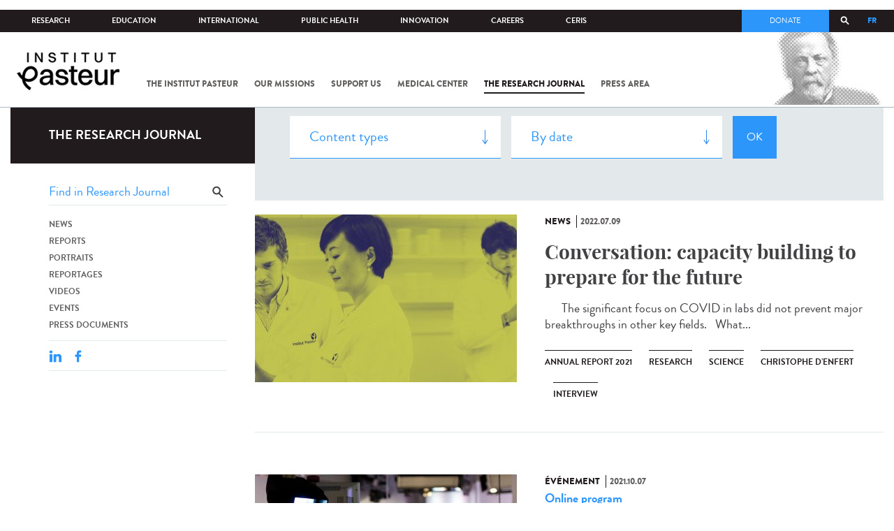

--- FILE ---
content_type: text/html; charset=utf-8
request_url: https://www.pasteur.fr/en/journal-de-recherche/recherche-jdr?field_thematiques=285&language=fr&page=17
body_size: 18976
content:
<!DOCTYPE html>
<html lang="en-gb">

<head>
  <!--[if IE]><meta http-equiv="X-UA-Compatible" content="IE=edge" /><![endif]-->
  <meta charset="utf-8" />
<link rel="shortcut icon" href="https://www.pasteur.fr/sites/default/files/favicon-32x32_1.png" type="image/png" />
<link href="/sites/all/themes/custom/pasteur/assets/img/icons/apple-touch-icon-57x57.png" rel="apple-touch-icon-precomposed" sizes="57x57" />
<link href="/sites/all/themes/custom/pasteur/assets/img/icons/apple-touch-icon-72x72.png" rel="apple-touch-icon-precomposed" sizes="72x72" />
<link href="/sites/all/themes/custom/pasteur/assets/img/icons/apple-touch-icon-114x114.png" rel="apple-touch-icon-precomposed" sizes="114x114" />
<link href="/sites/all/themes/custom/pasteur/assets/img/icons/apple-touch-icon-144x144.png" rel="apple-touch-icon-precomposed" sizes="144x144" />
<link href="/sites/all/themes/custom/pasteur/assets/img/icons/apple-touch-icon.png" rel="apple-touch-icon-precomposed" />
<meta name="viewport" content="width=device-width, initial-scale=1.0" />
<meta name="viewport" content="width=device-width, initial-scale=1.0" />
<link rel="image_src" href="https://www.pasteur.fr/sites/default/files/partage_rs/jdr.jpg" />
<link rel="canonical" href="https://www.pasteur.fr/en/journal-de-recherche/recherche-jdr?language=fr" />
<link rel="shortlink" href="https://www.pasteur.fr/en/journal-de-recherche/recherche-jdr?language=fr" />
<meta property="og:site_name" content="Institut Pasteur" />
<meta property="og:type" content="article" />
<meta property="og:url" content="https://www.pasteur.fr/en/journal-de-recherche/recherche-jdr?language=fr" />
<meta property="og:title" content="Search" />
<meta property="og:image" content="https://www.pasteur.fr/sites/default/files/partage_rs/jdr.jpg" />
<meta property="og:image:url" content="https://www.pasteur.fr/sites/default/files/partage_rs/jdr.jpg" />
<meta name="twitter:card" content="summary_large_image" />
<meta name="twitter:url" content="https://www.pasteur.fr/en/journal-de-recherche/recherche-jdr?language=fr" />
<meta name="twitter:title" content="Search" />
<meta name="twitter:image" content="https://www.pasteur.fr/sites/default/files/partage_rs/jdr.jpg" />

  <title>Search | Page 18 | Institut Pasteur</title>

  <link type="text/css" rel="stylesheet" href="//www.pasteur.fr/sites/default/files/css/css_rEI_5cK_B9hB4So2yZUtr5weuEV3heuAllCDE6XsIkI.css" media="all" />
<link type="text/css" rel="stylesheet" href="//www.pasteur.fr/sites/default/files/css/css_Z5eWvWzvvhANwdiNzmy7HqC_LZTGbziZ41S9Z908K-A.css" media="all" />
<link type="text/css" rel="stylesheet" href="//www.pasteur.fr/sites/default/files/css/css_bO1lJShnUooPN-APlv666N6zLwb2EKszYlp3aAIizOw.css" media="all" />
<link type="text/css" rel="stylesheet" href="//www.pasteur.fr/sites/default/files/css/css_V9gSy0ZzpcPdAKHhZg6dg2g__XFpIu9Zi2akMmWuG2A.css" media="all" />
<link type="text/css" rel="stylesheet" href="//www.pasteur.fr/sites/default/files/css/css_rGYNA44EeOZx4FAUgjwE08WV0MmQNzgK4cHsLia25Eo.css" media="all" />
  <script type="text/javascript" src="//www.pasteur.fr/sites/default/files/js/js_o85igQrXSRiYXscgn6CVmoMnndGnqPdxAeIo_67JVOY.js"></script>
<script type="text/javascript" src="//www.pasteur.fr/sites/default/files/js/js_NEl3ghBOBE913oufllu6Qj-JVBepGcp5_0naDutkPA0.js"></script>
<script type="text/javascript" src="//www.pasteur.fr/sites/default/files/js/js_E6g_d69U9JBKpamBMeNW9qCAZJXxFF8j8LcE11lPB-Y.js"></script>
<script type="text/javascript" src="//www.pasteur.fr/sites/default/files/js/js_OtQaxsRqdTjlEM-UTTJHqnkJNyZ_XcKzj-1wlphSIRw.js"></script>
<script type="text/javascript">
<!--//--><![CDATA[//><!--
jQuery.extend(Drupal.settings, { "pathToTheme": "sites/all/themes/custom/pasteur" });
//--><!]]>
</script>
<script type="text/javascript" src="//www.pasteur.fr/sites/default/files/js/js_F7EDqQc0dOPZE1At8H1Irm8P-Ln41akZnOhxemxOlrY.js"></script>
<script type="text/javascript" src="//www.pasteur.fr/sites/default/files/js/js_uSn03wK9QP-8pMnrJUNnLY26LjUHdMaLjZtmhDMWz9E.js"></script>
<script type="text/javascript">
<!--//--><![CDATA[//><!--
jQuery.extend(Drupal.settings, {"basePath":"\/","pathPrefix":"en\/","setHasJsCookie":0,"ajaxPageState":{"theme":"pasteur","theme_token":"siaibQ4E148-4ErVSHaAYbEefC1JsE--W8o0uFwsXe8","jquery_version":"1.10","js":{"public:\/\/minifyjs\/sites\/all\/libraries\/tablesaw\/dist\/stackonly\/tablesaw.stackonly.min.js":1,"public:\/\/minifyjs\/sites\/all\/libraries\/tablesaw\/dist\/tablesaw-init.min.js":1,"sites\/all\/themes\/custom\/pasteur\/assets\/js\/plugins\/contrib\/position.min.js":1,"sites\/all\/themes\/custom\/pasteur\/assets\/js\/plugins\/contrib\/jquery.tableofcontents.min.js":1,"sites\/all\/themes\/custom\/pasteur\/assets\/js\/app.domready.js":1,"sites\/all\/themes\/custom\/pasteur\/assets\/js\/app.ui.js":1,"sites\/all\/themes\/custom\/pasteur\/assets\/js\/app.ui.utils.js":1,"sites\/all\/themes\/custom\/pasteur\/assets\/js\/app.responsive.js":1,"sites\/all\/modules\/contrib\/jquery_update\/replace\/jquery\/1.10\/jquery.min.js":1,"public:\/\/minifyjs\/misc\/jquery-extend-3.4.0.min.js":1,"public:\/\/minifyjs\/misc\/jquery-html-prefilter-3.5.0-backport.min.js":1,"public:\/\/minifyjs\/misc\/jquery.once.min.js":1,"public:\/\/minifyjs\/misc\/drupal.min.js":1,"misc\/form-single-submit.js":1,"public:\/\/minifyjs\/misc\/ajax.min.js":1,"public:\/\/minifyjs\/sites\/all\/modules\/contrib\/jquery_update\/js\/jquery_update.min.js":1,"public:\/\/minifyjs\/sites\/all\/modules\/custom\/distrib\/fancy_file_delete\/js\/fancyfiledelete.min.js":1,"public:\/\/languages\/en-gb_fBUg7LRn9E5XMPQ4OUPkLqg6kyrzXAFIOz75vjHfTIw.js":1,"public:\/\/minifyjs\/sites\/all\/libraries\/colorbox\/jquery.colorbox-min.min.js":1,"public:\/\/minifyjs\/sites\/all\/modules\/contrib\/colorbox\/js\/colorbox.min.js":1,"public:\/\/minifyjs\/sites\/all\/modules\/contrib\/colorbox\/js\/colorbox_load.min.js":1,"public:\/\/minifyjs\/misc\/autocomplete.min.js":1,"public:\/\/minifyjs\/sites\/all\/modules\/custom\/distrib\/search_api_autocomplete\/search_api_autocomplete.min.js":1,"0":1,"public:\/\/minifyjs\/misc\/progress.min.js":1,"public:\/\/minifyjs\/sites\/all\/modules\/custom\/distrib\/colorbox_node\/colorbox_node.min.js":1,"public:\/\/minifyjs\/sites\/all\/modules\/custom\/distrib\/chosen\/chosen.min.js":1,"public:\/\/minifyjs\/sites\/all\/themes\/custom\/pasteur\/assets\/js\/lib\/modernizr.min.js":1,"public:\/\/minifyjs\/sites\/all\/themes\/custom\/pasteur\/assets\/js\/plugins\/contrib\/jquery.flexslider-min.min.js":1,"public:\/\/minifyjs\/sites\/all\/themes\/custom\/pasteur\/assets\/js\/plugins\/contrib\/scrollspy.min.js":1,"public:\/\/minifyjs\/sites\/all\/themes\/custom\/pasteur\/assets\/js\/plugins\/contrib\/chosen.jquery.min.js":1,"sites\/all\/themes\/custom\/pasteur\/assets\/js\/plugins\/contrib\/slick.min.js":1,"sites\/all\/themes\/custom\/pasteur\/assets\/js\/plugins\/contrib\/readmore.min.js":1,"sites\/all\/themes\/custom\/pasteur\/assets\/js\/plugins\/contrib\/lightgallery.min.js":1,"sites\/all\/themes\/custom\/pasteur\/assets\/js\/plugins\/contrib\/jquery.dotdotdot.min.js":1,"public:\/\/minifyjs\/sites\/all\/themes\/custom\/pasteur\/assets\/js\/plugins\/contrib\/printThis.min.js":1,"public:\/\/minifyjs\/sites\/all\/themes\/custom\/pasteur\/assets\/js\/plugins\/contrib\/jquery.shorten.1.0.min.js":1,"public:\/\/minifyjs\/sites\/all\/themes\/custom\/pasteur\/assets\/js\/plugins\/dev\/jquery.slidingPanel.min.js":1,"public:\/\/minifyjs\/sites\/all\/themes\/custom\/pasteur\/assets\/js\/plugins\/dev\/jquery.equalize.min.js":1,"public:\/\/minifyjs\/sites\/all\/themes\/custom\/pasteur\/assets\/js\/plugins\/dev\/jquery.togglePanel.min.js":1,"public:\/\/minifyjs\/sites\/all\/themes\/custom\/pasteur\/assets\/js\/plugins\/dev\/jquery.fixedElement.min.js":1,"public:\/\/minifyjs\/sites\/all\/themes\/custom\/pasteur\/assets\/js\/plugins\/dev\/jquery.menu-level.min.js":1,"public:\/\/minifyjs\/sites\/all\/themes\/custom\/pasteur\/assets\/js\/plugins\/dev\/colorbox_style.min.js":1,"sites\/all\/themes\/custom\/pasteur\/assets\/js\/lib\/datatables\/jquery.dataTables.min.js":1},"css":{"modules\/system\/system.base.css":1,"modules\/system\/system.messages.css":1,"sites\/all\/libraries\/chosen\/chosen.css":1,"sites\/all\/modules\/custom\/distrib\/chosen\/css\/chosen-drupal.css":1,"sites\/all\/libraries\/tablesaw\/dist\/stackonly\/tablesaw.stackonly.css":1,"sites\/all\/modules\/custom\/distrib\/colorbox_node\/colorbox_node.css":1,"modules\/comment\/comment.css":1,"sites\/all\/modules\/contrib\/date\/date_api\/date.css":1,"sites\/all\/modules\/contrib\/date\/date_popup\/themes\/datepicker.1.7.css":1,"modules\/field\/theme\/field.css":1,"modules\/node\/node.css":1,"modules\/user\/user.css":1,"sites\/all\/modules\/contrib\/views\/css\/views.css":1,"sites\/all\/modules\/contrib\/ctools\/css\/ctools.css":1,"sites\/all\/modules\/contrib\/panels\/css\/panels.css":1,"sites\/all\/modules\/custom\/distrib\/search_api_autocomplete\/search_api_autocomplete.css":1,"modules\/locale\/locale.css":1,"sites\/all\/themes\/custom\/pasteur\/assets\/css\/style.min.css":1,"sites\/all\/themes\/custom\/pasteur\/assets\/css\/colorbox_style.css":1,"sites\/all\/themes\/custom\/pasteur\/assets\/js\/lib\/datatables\/jquery.dataTables.min.css":1}},"colorbox":{"opacity":"0.85","current":"{current} of {total}","previous":"\u00ab Prev","next":"Next \u00bb","close":"Close","maxWidth":"98%","maxHeight":"98%","fixed":true,"mobiledetect":true,"mobiledevicewidth":"480px","specificPagesDefaultValue":"admin*\nimagebrowser*\nimg_assist*\nimce*\nnode\/add\/*\nnode\/*\/edit\nprint\/*\nprintpdf\/*\nsystem\/ajax\nsystem\/ajax\/*"},"chosen":{"selector":"select#edit-menu-parent, select#edit-parent","minimum_single":10,"minimum_multiple":10,"minimum_width":200,"options":{"disable_search":false,"disable_search_threshold":10,"search_contains":true,"placeholder_text_multiple":"Choose some options","placeholder_text_single":"Choose an option","no_results_text":"No results match","inherit_select_classes":true}},"urlIsAjaxTrusted":{"\/en\/journal-de-recherche\/recherche-jdr?language=fr":true,"\/en\/journal-de-recherche\/recherche-jdr?field_thematiques=285\u0026language=fr\u0026page=17":true},"facetapi":{"view_args":{"pst_search_jdr:page":[]},"exposed_input":{"pst_search_jdr:page":{"type":"All","search_api_views_fulltext":"","sort_by":"created","sort_order":"DESC"}},"view_path":{"pst_search_jdr:page":"journal-de-recherche\/recherche-jdr"},"view_dom_id":{"pst_search_jdr:page":"c8b438b2f002a41b0b4beb79e0ad48a4"}},"better_exposed_filters":{"views":{"pst_search_jdr":{"displays":{"page":{"filters":{"type":{"required":false},"search_api_views_fulltext":{"required":false}}}}}}},"search_api_autocomplete":{"search_api_page_global_search":{"custom_path":true}},"colorbox_node":{"width":"600px","height":"600px"}});
//--><!]]>
</script>

  <div class="block block-block block-block-41">

            
    <div class="content">
        <p><meta property="fb:pages" content="492173710794876" /></p>
    </div>
</div>

</head>
<body class="html not-front not-logged-in no-sidebars page-journal-de-recherche page-journal-de-recherche-recherche-jdr i18n-en-gb page-search-jdr"  data-spy="scroll" data-target="#toc" data-offset="0">
<!-- Google Tag Manager -->
<noscript><iframe src="//www.googletagmanager.com/ns.html?id=GTM-KJSH3X" height="0" width="0" style="display:none;visibility:hidden"></iframe></noscript>
<script type="text/javascript">(function(w,d,s,l,i){w[l]=w[l]||[];w[l].push({'gtm.start':new Date().getTime(),event:'gtm.js'});var f=d.getElementsByTagName(s)[0];var j=d.createElement(s);var dl=l!='dataLayer'?'&l='+l:'';j.src='//www.googletagmanager.com/gtm.js?id='+i+dl;j.type='text/javascript';j.async=true;f.parentNode.insertBefore(j,f);})(window,document,'script','dataLayer','GTM-KJSH3X');</script>
<!-- End Google Tag Manager -->

  <div id="top" class="outer-wrap" >

        

<!--Sliding panel-->
<section id="sliding-panel" class="sp--panel">
  <div class="panel-inner">
    <header>
      <button type="button" id="btn--close" class="btn--close" title="Close"><span>Close</span></button>

      <ul class="language-switcher-locale-url"><li class="en-gb first active"><a href="/en/journal-de-recherche/recherche-jdr?language=fr" class="language-link active" xml:lang="en-gb">EN</a></li>
<li class="fr last"><a href="/fr/journal-de-recherche/recherche-jdr?language=fr" class="language-link" xml:lang="fr">FR</a></li>
</ul>      <a href="/en?language=fr" class="burger__logo"><img src="https://www.pasteur.fr/sites/default/files/logo_ppal_bas.png" alt="Home" title="Home" /></a>
    </header>

    <div class="panel__content">

      <div class="search__form">
        <form class="form--search_api_page_search_form_global_search" action="/en/journal-de-recherche/recherche-jdr?field_thematiques=285&amp;language=fr&amp;page=17" method="post" id="search-api-page-search-form-global-search--2" accept-charset="UTF-8"><div><div class="form-item form-type-textfield form-item-keys-1">
  <label class="element-invisible" for="edit-keys-1--2">Enter your keywords </label>
 <input placeholder="Search" class="auto_submit form-text form-autocomplete" data-search-api-autocomplete-search="search_api_page_global_search" type="text" id="edit-keys-1--2" name="keys_1" value="" size="15" maxlength="128" /><input type="hidden" id="edit-keys-1--2-autocomplete" value="https://www.pasteur.fr/en/pasteur_autocomplete?machine_name=search_api_page_global_search&amp;language=fr" disabled="disabled" class="autocomplete" />
</div>
<input type="hidden" name="id" value="1" />
<input type="submit" id="edit-submit-1--2" name="op" value="Search" class="form-submit" /><input type="hidden" name="form_build_id" value="form-JuxmI8i9UndY51hGzUaGHpjvzj0bcDnQNSIm-IibS-0" />
<input type="hidden" name="form_id" value="search_api_page_search_form_global_search" />
</div></form>      </div>

      <div class="panel__main panel__levels">
        <ul class="menu"><li class="first expanded"><a href="/en/institut-pasteur?language=fr">The Institut Pasteur</a><ul class="menu"><li class="first leaf"><a href="/en/home/institut-pasteur/about-institut-pasteur?language=fr">About Institut Pasteur</a></li>
<li class="collapsed"><a href="/en/institut-pasteur/our-commitments?language=fr">Our commitments</a></li>
<li class="collapsed"><a href="/en/institut-pasteur/our-governance?language=fr">Our governance</a></li>
<li class="collapsed"><a href="/en/institut-pasteur/history?language=fr">History</a></li>
<li class="last collapsed"><a href="/en/institut-pasteur/museum?language=fr">Museum</a></li>
</ul></li>
<li class="expanded"><a href="/en/our-missions?language=fr">Our missions</a><ul class="menu"><li class="first collapsed"><a href="/en/our-missions/research?language=fr">Research</a></li>
<li class="leaf"><a href="/en/our-missions/education?language=fr">Education</a></li>
<li class="leaf"><a href="/en/our-missions/health?language=fr">Health</a></li>
<li class="leaf"><a href="/en/our-missions/innovation-and-technology-transfer?language=fr">Innovation and technology transfer</a></li>
<li class="last collapsed"><a href="/en/our-missions/pasteur-2030?language=fr">Pasteur 2030</a></li>
</ul></li>
<li class="expanded"><a href="/en/support-us?language=fr">Support us</a><ul class="menu"><li class="first collapsed"><a href="/en/support-us/how-support-us?language=fr">How to support us</a></li>
<li class="leaf"><a href="/en/support-us/why-support-us?language=fr">Why support us?</a></li>
<li class="leaf"><a href="/en/support-us/we-need-you?language=fr">We need you</a></li>
<li class="leaf"><a href="/en/support-us/donor-faq?language=fr">Donor FAQ</a></li>
<li class="last leaf"><a href="https://don.pasteur.fr/espacedonateur" target="_blank">Donor area</a></li>
</ul></li>
<li class="expanded"><a href="/en/medical-center?language=fr">Medical Center</a><ul class="menu"><li class="first last leaf"><a href="/en/medical-center/disease-sheets?language=fr">Disease sheets</a></li>
</ul></li>
<li class="expanded"><a href="/en/research-journal?language=fr">The research journal</a><ul class="menu"><li class="first leaf"><a href="/en/journal-de-recherche/recherche-jdr?language=fr" class="hide active">Find in journal</a></li>
<li class="collapsed"><a href="/en/dossiers-jdr?language=fr">Reports</a></li>
<li class="collapsed"><a href="/en/actualites-jdr?language=fr">News</a></li>
<li class="collapsed"><a href="/en/evenements-jdr?language=fr">Events</a></li>
<li class="collapsed"><a href="/en/portraits-jdr?language=fr">Portraits</a></li>
<li class="collapsed"><a href="/en/reportages-jdr?language=fr">Reportages</a></li>
<li class="collapsed"><a href="/en/videos-jdr?language=fr">Videos</a></li>
<li class="last collapsed"><a href="/en/presse-jdr?language=fr">Press documents</a></li>
</ul></li>
<li class="expanded"><a href="/en/press-area?language=fr">Press area</a><ul class="menu"><li class="first collapsed"><a href="/en/search-press?language=fr">Press documents</a></li>
<li class="last collapsed"><a href="/en/press-area/resources-media?language=fr">Resources for medias</a></li>
</ul></li>
<li class="last expanded visually-hidden"><a href="/en/all-sars-cov-2-covid-19-institut-pasteur?language=fr">All SARS-CoV-2 / COVID-19 from the Institut Pasteur</a><ul class="menu"><li class="first leaf"><a href="/en/home/all-sars-cov-2-covid-19-institut-pasteur/our-sars-cov-2-research-projects?language=fr">Our Sars-Cov-2 research projects</a></li>
<li class="leaf"><a href="/en/news-covid-19?language=fr">All our COVID-19 news</a></li>
<li class="leaf"><a href="/en/fiche-maladie-redirect-sars-cov-2-covid-19?language=fr">Our Covid-19 disease fact sheet</a></li>
<li class="last leaf"><a href="/en/home/research-journal/news/coronavirus-institut-pasteur-warns-against-false-information-circulating-social-media?language=fr">Our response to fake news</a></li>
</ul></li>
</ul>      </div>

      <div class="panel__supheader-menu panel__levels">
        <ul class="menu"><li class="first expanded"><a href="/en?language=fr">Home</a><ul class="menu"><li class="first collapsed"><a href="/en/institut-pasteur?language=fr">The Institut Pasteur</a></li>
<li class="collapsed"><a href="/en/our-missions?language=fr">Our missions</a></li>
<li class="collapsed"><a href="/en/support-us?language=fr">Support us</a></li>
<li class="collapsed"><a href="/en/medical-center?language=fr">Medical Center</a></li>
<li class="collapsed"><a href="/en/research-journal?language=fr">The research journal</a></li>
<li class="collapsed"><a href="/en/press-area?language=fr">Press area</a></li>
<li class="last collapsed visually-hidden"><a href="/en/all-sars-cov-2-covid-19-institut-pasteur?language=fr">All SARS-CoV-2 / COVID-19 from the Institut Pasteur</a></li>
</ul></li>
<li class="leaf"><a href="https://research.pasteur.fr/en/" target="_blank">Research</a></li>
<li class="expanded"><a href="/en/education?language=fr">Education</a><ul class="menu"><li class="first collapsed"><a href="/en/education/education-center?language=fr">Education center</a></li>
<li class="collapsed"><a href="/en/education/our-programs-and-courses?language=fr">Programs and courses</a></li>
<li class="collapsed"><a href="/en/housing-paris?language=fr">Housing in Paris</a></li>
<li class="last leaf"><a href="/en/education/news?language=fr">News</a></li>
</ul></li>
<li class="expanded"><a href="/en/international?language=fr">International</a><ul class="menu"><li class="first leaf"><a href="/en/international/our-international-cooperation?language=fr">Cooperation</a></li>
<li class="leaf"><a href="/en/international/international-programs?language=fr">International programs</a></li>
<li class="leaf"><a href="/en/international/international-calls?language=fr">International calls</a></li>
<li class="leaf"><a href="/en/education/fellowships-and-mobility-aids?language=fr">Fellowships and mobility</a></li>
<li class="leaf"><a href="/en/international/pasteur-network?language=fr">Pasteur Network</a></li>
<li class="last leaf"><a href="/en/recherche-actualites?field_thematiques=294&amp;language=fr">News</a></li>
</ul></li>
<li class="expanded"><a href="/en/public-health?language=fr">Public Health</a><ul class="menu"><li class="first leaf"><a href="/en/public-health/biological-resource-center?language=fr">Biological Resource Center (CRBIP)</a></li>
<li class="leaf"><a href="/en/public-health/emerging-animal-pathogens-humans?language=fr">CCOMSA</a></li>
<li class="last leaf"><a href="/en/public-health/european-consortium-zoonotic-and-emerging-viruses-eurl-ph-erzv?language=fr">EURL-PH-ERZV</a></li>
</ul></li>
<li class="expanded"><a href="/en/innovation?language=fr">Innovation</a><ul class="menu"><li class="first collapsed"><a href="/en/innovation/about-us?language=fr">About us</a></li>
<li class="collapsed"><a href="/en/innovation/industry-partnerships?language=fr">Industry Partnerships</a></li>
<li class="collapsed"><a href="/en/innovation/investor-partnerships?language=fr">Investor Partnerships</a></li>
<li class="leaf"><a href="/en/innovation/carnot-label?language=fr">The Carnot Label</a></li>
<li class="last collapsed"><a href="/en/innovation/news?language=fr">News</a></li>
</ul></li>
<li class="expanded"><a href="/en/careers?language=fr">Careers</a><ul class="menu"><li class="first leaf"><a href="/en/jobs-search?language=fr">Our job offers</a></li>
<li class="leaf"><a href="/en/careers/when-you-arrive?language=fr">When you arrive</a></li>
<li class="leaf"><a href="/en/careers/why-join-us?language=fr">Why join us?</a></li>
<li class="leaf"><a href="/en/careers/campus?language=fr">Campus</a></li>
<li class="last leaf"><a href="/en/careers/pasteurians-and-institut-pasteur-alumni-network?language=fr">Pasteurians and Alumni Network</a></li>
</ul></li>
<li class="last expanded"><a href="/en/scientific-information-resources-center-ceris?language=fr">CeRIS</a><ul class="menu"><li class="first leaf"><a href="/en/ceris/archives?language=fr">Archives</a></li>
<li class="leaf"><a href="/en/ceris/library?language=fr">Library</a></li>
<li class="last leaf"><a href="https://phototheque.pasteur.fr/">Picture Library</a></li>
</ul></li>
</ul>      </div>

      <div class="panel__supheader-don">
              </div>

      <div class="panel__networks">
        <ul class="menu"><li class="first leaf"><a href="https://www.linkedin.com/company/institut-pasteur/posts/?feedView=all" class="suivre_pasteur_linkedin" target="_blank">Suivre l&#039;Institut Pasteur sur LinkedIn</a></li>
<li class="leaf"><a href="https://bsky.app/profile/pasteur.fr" class="suivre_pasteur_bluesky" target="_blank">Suivre l&#039;Institut Pasteur sur Bluesky</a></li>
<li class="leaf"><a href="https://www.facebook.com/InstitutPasteur" class="suivre_pasteur_facebook" target="_blank">Suivre l&#039;Institut Pasteur sur Facebook</a></li>
<li class="leaf"><a href="https://www.instagram.com/institut.pasteur/" class="suivre_pasteur_instagram" target="_blank">Suivre l&#039;Institut Pasteur sur Instagram</a></li>
<li class="last leaf"><a href="https://www.youtube.com/user/institutpasteurvideo" class="suivre_pasteur_youtube" target="_blank">Suivre l&#039;Institut Pasteur sur Youtube</a></li>
</ul>      </div>

    </div>
  </div>
</section>


<div class="site breadcrumb--dark breadcrumb--jdr" id="site">

  
  <header class="main-header" role="banner">
    <div class="main-header__inner">

        
        <div class="header__top">
            <div class="inner-wrap">
                <ul id="menu-supheader" class="links inline clearfix menu--sup-header"><li class="menu-2 active-trail first"><a href="/en?language=fr" class="active-trail">Home</a></li>
<li class="menu-83"><a href="https://research.pasteur.fr/en/" target="_blank">Research</a></li>
<li class="menu-85"><a href="/en/education?language=fr">Education</a></li>
<li class="menu-63"><a href="/en/international?language=fr">International</a></li>
<li class="menu-4588"><a href="/en/public-health?language=fr">Public Health</a></li>
<li class="menu-17940"><a href="/en/innovation?language=fr">Innovation</a></li>
<li class="menu-59"><a href="/en/careers?language=fr">Careers</a></li>
<li class="menu-15576 last"><a href="/en/scientific-information-resources-center-ceris?language=fr">CeRIS</a></li>
</ul>                <div class="locale-block">
                  <ul class="language-switcher-locale-url"><li class="en-gb first active"><a href="/en/journal-de-recherche/recherche-jdr?language=fr" class="language-link active" xml:lang="en-gb">EN</a></li>
<li class="fr last"><a href="/fr/journal-de-recherche/recherche-jdr?language=fr" class="language-link" xml:lang="fr">FR</a></li>
</ul>                </div>
                <button type="button" class="search__trigger"><span></span></button>                <div class="menu--sup-header-don">
                    <ul><li class="first last leaf"><a href="https://faireundon.pasteur.fr/">Donate</a></li>
</ul>                </div>
            </div><!--/inner-wrap-->
        </div><!--/header__top-->


        <div class="inner-wrap">
            <div class="header__middle">


                <button type="button" id="burger" class="burger"
                        title="Open nav"><span
                        class="burger__icon"></span> <span class="burger__text">Menu</span>
                </button>

                                    <div class="don-header">
                                            </div>
                
                                    <div class="header__logo-wrapper">
                        <a href="/en?language=fr"
                           title="Home" rel="home">
                            <img src="https://www.pasteur.fr/sites/default/files/logo_ppal_bas.png"
                                 alt="Home"/>
                        </a>
                    </div>
                
                                    <div class="header__nav">
                    <nav class="main-nav" role="navigation">
                            <ul id="main-menu" class="links inline clearfix main-menu"><li class="menu-4 first"><a href="/en/institut-pasteur?language=fr">The Institut Pasteur</a></li>
<li class="menu-6"><a href="/en/our-missions?language=fr">Our missions</a></li>
<li class="menu-8"><a href="/en/support-us?language=fr">Support us</a></li>
<li class="menu-17"><a href="/en/medical-center?language=fr">Medical Center</a></li>
<li class="menu-38 active-trail"><a href="/en/research-journal?language=fr" class="active-trail">The research journal</a></li>
<li class="menu-1736"><a href="/en/press-area?language=fr">Press area</a></li>
<li class="menu-17227 visually-hidden last"><a href="/en/all-sars-cov-2-covid-19-institut-pasteur?language=fr">All SARS-CoV-2 / COVID-19 from the Institut Pasteur</a></li>
</ul>                    </nav>
                </div>
                        </div><!--/header__middle-->
        </div>


                    <nav class="secondary-nav" role="navigation">
                <div class="inner-wrap">
                    <ul id="secondary-menu" class="links inline clearfix main-menu"><li class="menu-89 active-trail first active"><a href="/en/journal-de-recherche/recherche-jdr?language=fr" class="hide active-trail active">Find in journal</a></li>
<li class="menu-45"><a href="/en/dossiers-jdr?language=fr">Reports</a></li>
<li class="menu-52"><a href="/en/actualites-jdr?language=fr">News</a></li>
<li class="menu-53"><a href="/en/evenements-jdr?language=fr">Events</a></li>
<li class="menu-14449"><a href="/en/portraits-jdr?language=fr">Portraits</a></li>
<li class="menu-14443"><a href="/en/reportages-jdr?language=fr">Reportages</a></li>
<li class="menu-14437"><a href="/en/videos-jdr?language=fr">Videos</a></li>
<li class="menu-123 last"><a href="/en/presse-jdr?language=fr">Press documents</a></li>
</ul>                </div>
            </nav>
            </div><!--/main-header__inner-->
    <div class="search__form">
        <form class="form--search_api_page_search_form_global_search" action="/en/journal-de-recherche/recherche-jdr?field_thematiques=285&amp;language=fr&amp;page=17" method="post" id="search-api-page-search-form-global-search" accept-charset="UTF-8"><div><div class="form-item form-type-textfield form-item-keys-1">
  <label class="element-invisible" for="edit-keys-1">Enter your keywords </label>
 <input placeholder="Search" class="auto_submit form-text form-autocomplete" data-search-api-autocomplete-search="search_api_page_global_search" type="text" id="edit-keys-1" name="keys_1" value="" size="15" maxlength="128" /><input type="hidden" id="edit-keys-1-autocomplete" value="https://www.pasteur.fr/en/pasteur_autocomplete?machine_name=search_api_page_global_search&amp;language=fr" disabled="disabled" class="autocomplete" />
</div>
<input type="hidden" name="id" value="1" />
<input type="submit" id="edit-submit-1" name="op" value="Search" class="form-submit" /><input type="hidden" name="form_build_id" value="form-ZDeAwy2hE9z43siqBNx5nNuO2IjSENYzXqw6_O8zdDM" />
<input type="hidden" name="form_id" value="search_api_page_search_form_global_search" />
</div></form>    </div>
</header>
    <div class="inner-wrap">

          <nav role="navigation" class="breadcrumb"><div class="breadcrumb-label" id="breadcrumb-label">You are here</div><div aria-labelledby="breadcrumb-label"><span><a href="/en?language=fr">Home</a></span><span><a href="/en/research-journal?language=fr">The research journal</a></span><span><span class="crumbs-current-page">Find in journal</span></span></div></nav>    
    
    <div id="main-wrapper" class="page">

      <div id="main">


        <div id="content" class="main-content">
          <div class="section">
            <main role="main">

                                                                                      <div class="tabs">
                                  </div>
                                          
              <div class="main__inner">

                
                  <div class="region region-content">
    <div class="block block-pst-jdr-blocks block-pst-jdr-blocks-jdr-sidebar">

            
    <div class="content">
        
<div class="toc-jdr-wrap">

  <div class="jdr__stamp">
    <a href="/en/research-journal?language=fr">The research journal</a>  </div>

  <div class="toc-jdr-inner">

    <div class="jdr-search-form">
      <form class="form--pst_jdr_blocks_jdr_search_fulltext_form" action="/en/journal-de-recherche/recherche-jdr?field_thematiques=285&amp;language=fr&amp;page=17" method="post" id="pst-jdr-blocks-jdr-search-fulltext-form" accept-charset="UTF-8"><div><div class="form-item form-type-textfield form-item-search-api-views-fulltext">
 <input class="jdr-fulltext-search-input form-text" placeholder="Find in Research Journal" type="text" id="edit-search-api-views-fulltext" name="search_api_views_fulltext" value="" size="60" maxlength="128" />
</div>
<input type="submit" id="edit-jdr-middle-submit" name="op" value="OK" class="form-submit" /><input type="hidden" name="form_build_id" value="form-6hEwf0WURWv7FzWuJgJW4IdLLxLXqWS6kGT8K6qPf_A" />
<input type="hidden" name="form_id" value="pst_jdr_blocks_jdr_search_fulltext_form" />
</div></form>    </div>
    <div class="jdr-menu"><div class="menu-item"><a href="/en/actualites-jdr?language=fr">News</a></div><div class="menu-item"><a href="/en/dossiers-jdr?language=fr">Reports</a></div><div class="menu-item"><a href="/en/portraits-jdr?language=fr">Portraits</a></div><div class="menu-item"><a href="/en/reportages-jdr?language=fr">Reportages</a></div><div class="menu-item"><a href="/en/videos-jdr?language=fr">Videos</a></div><div class="menu-item"><a href="/en/evenements-jdr?language=fr">Events</a></div><div class="menu-item"><a href="/en/presse-jdr?language=fr">Press documents</a></div></div>
    <div class="hide-print">
      <div class="tools">
  <button type="button"
          class="btn--print">Print</button>
  <span class="tools__sep">|</span>

  <div class="share">
    <div class="share__title">Share</div>
              <div class="service-links">
        <a href="http://www.linkedin.com/shareArticle?mini=true&amp;url=https://www.pasteur.fr//en/journal-de-recherche/recherche-jdr?field_thematiques=285&language=fr&page=17&amp;title=https://www.pasteur.fr//en/journal-de-recherche/recherche-jdr?field_thematiques=285&language=fr&page=17&amp;summary=&amp;source=Institut Pasteur"
          title="Publier cet article sur LinkedIn."
          class="service-links-linkedin" rel="nofollow" target="_blank"><img
            typeof="foaf:Image"
            src="/sites/all/themes/custom/pasteur/assets/img/share/linkedin.png"
            alt="LinkedIn logo"/>
        </a>
        <a href="http://www.facebook.com/sharer.php?u=https://www.pasteur.fr//en/journal-de-recherche/recherche-jdr?field_thematiques=285&language=fr&page=17&amp;t=Find in journal"
          title="Partager sur Facebook" class="service-links-facebook"
          rel="nofollow" target="_blank">
          <img typeof="foaf:Image" src="/sites/all/themes/custom/pasteur/assets/img/share/facebook.png" alt="Facebook logo"/></a>
      </div>
      </div>

</div><!--/tools-->
    </div>
    
    
  </div>

</div><!--/toc-jdr-wrap-->
    </div>
</div>
<div class="current-search"><div class="content"><div class="block block-pst-jdr-blocks block-pst-jdr-blocks-jdr-search-filters">

            
    <div class="content">
        <form class="form--pst_jdr_blocks_jdr_search_filters_form" action="/en/journal-de-recherche/recherche-jdr?field_thematiques=285&amp;language=fr&amp;page=17" method="post" id="pst-jdr-blocks-jdr-search-filters-form" accept-charset="UTF-8"><div><div class="form-item form-type-select form-item-type">
 <select id="edit-type" name="type" class="form-select"><option value="" selected="selected">Content types</option><option value="pst_actualite">News</option><option value="pst_evenement">Events</option></select>
</div>
<div class="form-item form-type-select form-item-search-api-date">
 <select class="date-sapi-input form-select" id="edit-search-api-date" name="search_api_date"><option value="" selected="selected">By date</option><option value="DESC">Newer to older</option><option value="ASC">Older to newer</option></select>
</div>
<input type="submit" id="edit-jdr-middle-submit" name="op" value="OK" class="form-submit" /><input type="hidden" name="form_build_id" value="form-8CXgsSPWZNjozIzhTsTJDxLDQCrb9ZV0PshVqN9YijM" />
<input type="hidden" name="form_id" value="pst_jdr_blocks_jdr_search_filters_form" />
</div></form>    </div>
</div>
</div></div><div class="block block-system block-system-main">

            
    <div class="content">
        <div class="view view-pst-search-jdr view-id-pst_search_jdr view-display-id-page view-dom-id-c8b438b2f002a41b0b4beb79e0ad48a4">
        
  
  
      <div class="view-content">
        <div class="views-row views-row-1 views-row-odd views-row-first pst-actualite">
      
  <div class="views-field views-field-field-image">        <span class="field-content"><a href="/en/research-journal/news/conversation-capacity-building-prepare-future?language=fr"><img typeof="foaf:Image" src="https://www.pasteur.fr/sites/default/files/styles/teaser_-_fiche_maladie/public/ecran_pasteur_bitmap2.jpg?itok=g6M09hgf" width="375" height="240" alt="Institut Pasteur" title="Institut Pasteur" /></a></span>  </div>  
  <div class="views-field views-field-type">        <span class="field-content">News</span>  </div>  
  <div class="views-field views-field-field-date">        <span class="field-content"><span class="date-display-single" property="dc:date" datatype="xsd:dateTime" content="2022-07-09T00:00:00+02:00">2022.07.09</span></span>  </div>  
  <div class="views-field views-field-title">        <span class="field-content"><a href="/en/research-journal/news/conversation-capacity-building-prepare-future?language=fr">Conversation: capacity building to prepare for the future</a></span>  </div>  
  <div class="views-field views-field-body">        <span class="field-content"> 





        
    
  
  
    

  



 

 




The significant focus on COVID in labs did not prevent major breakthroughs in other key fields.


 

What...</span>  </div>  
  <div class="views-field views-field-field-mots-cles">        <span class="field-content"><a href="/en/journal-de-recherche/recherche-jdr?search_api_views_fulltext=annual%20report%202021&amp;language=fr" class="active">annual report 2021</a><a href="/en/journal-de-recherche/recherche-jdr?search_api_views_fulltext=research&amp;language=fr" class="active">research</a><a href="/en/journal-de-recherche/recherche-jdr?search_api_views_fulltext=science&amp;language=fr" class="active">science</a><a href="/en/journal-de-recherche/recherche-jdr?search_api_views_fulltext=Christophe%20D%E2%80%99Enfert&amp;language=fr" class="active">Christophe D’Enfert</a><a href="/en/journal-de-recherche/recherche-jdr?search_api_views_fulltext=Interview&amp;language=fr" class="active">Interview</a></span>  </div>  </div>
  <div class="views-row views-row-2 views-row-even pst-evenement">
      
  <div class="views-field views-field-field-image">        <span class="field-content"><a href="/en/research-journal/events/covid-19-cancers-antibiotic-resistance-meet-researchers-institut-pasteur?language=fr"><img typeof="foaf:Image" src="https://www.pasteur.fr/sites/default/files/styles/teaser_-_fiche_maladie/public/gettyimages-177346831_0.jpg?itok=h6WH208b&amp;c=bb7af47c6e9129b6d711d6141eaf2786" width="375" height="240" alt="Plateau de télévision - Institut Pasteur" title="Plateau de télévision - Institut Pasteur" /></a></span>  </div>  
  <div class="views-field views-field-type">        <span class="field-content">Événement</span>  </div>  
  <div class="views-field views-field-field-date">        <span class="field-content">2021.10.07</span>  </div>  
  <div class="views-field views-field-field-event-type">        <span class="field-content"><a href="/en/evenements-jdr?field_event_type%5B%5D=5378&amp;language=fr">Online program</a></span>  </div>  
  <div class="views-field views-field-title">        <span class="field-content"><a href="/en/research-journal/events/covid-19-cancers-antibiotic-resistance-meet-researchers-institut-pasteur?language=fr">COVID-19, cancers, antibiotic resistance: meet the researchers at the Institut Pasteur</a></span>  </div>  
  <div class="views-field views-field-field-event-place">    <span class="views-label views-label-field-event-place">Lieu: </span>    <span class="field-content">pasteurdon.fr</span>  </div>  
  <div class="views-field views-field-body">        <span class="field-content"> 
Hosted by Ariane Warlin, journalist at Le Figaro, and introduced by Jean-François Chambon, Department of Communications and Scientific Outreach of the...</span>  </div>  
  <div class="views-field views-field-field-mots-cles">        <span class="field-content"><a href="/en/journal-de-recherche/recherche-jdr?search_api_views_fulltext=Pasteurdon&amp;language=fr" class="active">Pasteurdon</a><a href="/en/journal-de-recherche/recherche-jdr?search_api_views_fulltext=program&amp;language=fr" class="active">program</a></span>  </div>  </div>
  <div class="views-row views-row-3 views-row-odd pst-evenement">
      
  <div class="views-field views-field-field-image">        <span class="field-content"><a href="/en/research-journal/events/colloquium-centenary-alphonse-laveran-s-death?language=fr"><img typeof="foaf:Image" src="https://www.pasteur.fr/sites/default/files/styles/teaser_-_fiche_maladie/public/rubrique_journal_de_la_recherche/evenements/affiche_laveran_finale.jpg?itok=p6Dxo8BU&amp;c=b5d8bf71910f95f3dd399263425f01d6" width="375" height="240" alt="Colloque Laveran 2022" title="Colloque Laveran 2022" /></a></span>  </div>  
  <div class="views-field views-field-type">        <span class="field-content">Événement</span>  </div>  
  <div class="views-field views-field-field-date">        <span class="field-content">2022.11.24</span>  </div>  
  <div class="views-field views-field-field-event-type">        <span class="field-content"><a href="/en/evenements-jdr?field_event_type%5B%5D=4116&amp;language=fr">Symposium</a></span>  </div>  
  <div class="views-field views-field-title">        <span class="field-content"><a href="/en/research-journal/events/colloquium-centenary-alphonse-laveran-s-death?language=fr">Colloquium for the centenary of Alphonse Laveran’s death</a></span>  </div>  
  <div class="views-field views-field-field-event-place">    <span class="views-label views-label-field-event-place">Lieu: </span>    <span class="field-content">Ecole du Val-de-Grâce - Amphithéâtre Rouvillois</span>  </div>  
  <div class="views-field views-field-body">        <span class="field-content">The French Defence Central Health Service ("Service de Santé des Armées" or SSA) pay a scientific and historical tribute to Alphonse Laveran, with a symposium...</span>  </div>  
  <div class="views-field views-field-field-mots-cles">        <span class="field-content"><a href="/en/journal-de-recherche/recherche-jdr?search_api_views_fulltext=centenary&amp;language=fr" class="active">centenary</a><a href="/en/journal-de-recherche/recherche-jdr?search_api_views_fulltext=Alphonse%20Laveran&amp;language=fr" class="active">Alphonse Laveran</a><a href="/en/journal-de-recherche/recherche-jdr?search_api_views_fulltext=malaria&amp;language=fr" class="active">malaria</a><a href="/en/journal-de-recherche/recherche-jdr?search_api_views_fulltext=Symposium&amp;language=fr" class="active">Symposium</a></span>  </div>  </div>
  <div class="views-row views-row-4 views-row-even pst-evenement">
      
  <div class="views-field views-field-field-image">        <span class="field-content"><a href="/en/research-journal/events/utopiales-international-science-fiction-festival?language=fr"><img typeof="foaf:Image" src="https://www.pasteur.fr/sites/default/files/styles/teaser_-_fiche_maladie/public/affiche_utopiales_2022_hd_c_marc-antoine_mathieu.png?itok=b6lQ_sCY&amp;c=ee92b322ea1e65cfe00f81a36842f3d3" width="375" height="240" alt="Utopiales - Institut Pasteur" title="Utopiales - Institut Pasteur" /></a></span>  </div>  
  <div class="views-field views-field-type">        <span class="field-content">Événement</span>  </div>  
  <div class="views-field views-field-field-date">        <span class="field-content">2022.10.29</span>  </div>  
  <div class="views-field views-field-field-event-type">        <span class="field-content"><a href="/en/evenements-jdr?field_event_type%5B%5D=6041&amp;language=fr">Festival</a></span>  </div>  
  <div class="views-field views-field-title">        <span class="field-content"><a href="/en/research-journal/events/utopiales-international-science-fiction-festival?language=fr">Utopiales international science fiction festival</a></span>  </div>  
  <div class="views-field views-field-field-event-place">    <span class="views-label views-label-field-event-place">Lieu: </span>    <span class="field-content">La Cité des Congrès de Nantes</span>  </div>  
  <div class="views-field views-field-body">        <span class="field-content"> 
 
The festival brings together scientists, science fiction authors and artists, "lay experts" and the general public with the aim of opening up imaginations...</span>  </div>  
  <div class="views-field views-field-field-mots-cles">        <span class="field-content"><a href="/en/journal-de-recherche/recherche-jdr?search_api_views_fulltext=Festival&amp;language=fr" class="active">Festival</a><a href="/en/journal-de-recherche/recherche-jdr?search_api_views_fulltext=science%20fiction&amp;language=fr" class="active">science fiction</a><a href="/en/journal-de-recherche/recherche-jdr?search_api_views_fulltext=talks&amp;language=fr" class="active">talks</a></span>  </div>  </div>
  <div class="views-row views-row-5 views-row-odd pst-actualite">
      
  <div class="views-field views-field-field-image">        <span class="field-content"><a href="/en/research-journal/news/series-events-mark-bicentenary-louis-pasteur-s-birth?language=fr"><img typeof="foaf:Image" src="https://www.pasteur.fr/sites/default/files/styles/teaser_-_fiche_maladie/public/tetierebicentenairev4.png?itok=7OrLZFLz" width="375" height="240" alt="Bicentenaire de la naissance de Louis Pasteur - Institut Pasteur" title="Bicentenaire de la naissance de Louis Pasteur" /></a></span>  </div>  
  <div class="views-field views-field-type">        <span class="field-content">News</span>  </div>  
  <div class="views-field views-field-field-date">        <span class="field-content"><span class="date-display-single" property="dc:date" datatype="xsd:dateTime" content="2022-10-05T00:00:00+02:00">2022.10.05</span></span>  </div>  
  <div class="views-field views-field-title">        <span class="field-content"><a href="/en/research-journal/news/series-events-mark-bicentenary-louis-pasteur-s-birth?language=fr">A series of events to mark the bicentenary of Louis Pasteur’s birth</a></span>  </div>  
  <div class="views-field views-field-body">        <span class="field-content"> 
"Carte blanche" for the Institut Pasteur and the French Academy of Sciences at the "Rendez-vous de l'histoire" festival in Blois...</span>  </div>  
  <div class="views-field views-field-field-mots-cles">        <span class="field-content"></span>  </div>  </div>
  <div class="views-row views-row-6 views-row-even pst-actualite">
      
  <div class="views-field views-field-field-image">        <span class="field-content"><a href="/en/research-journal/news/malaria-blood-stage-parasite-recreated-vivo-help-tackle-disease?language=fr"><img typeof="foaf:Image" src="https://www.pasteur.fr/sites/default/files/styles/teaser_-_fiche_maladie/public/pvivax.png?itok=tA7gW9Q8" width="375" height="240" alt="pvivax © Camilla Luiza-Batista" title="pvivax © Camilla Luiza-Batista" /></a></span>  </div>  
  <div class="views-field views-field-type">        <span class="field-content">News</span>  </div>  
  <div class="views-field views-field-field-date">        <span class="field-content"><span class="date-display-single" property="dc:date" datatype="xsd:dateTime" content="2022-09-01T00:00:00+02:00">2022.09.01</span></span>  </div>  
  <div class="views-field views-field-field-thematiques">        <span class="field-content"><a href="/en/actualites-jdr?field_thematiques=569&amp;language=fr">Paludisme</a></span>  </div>  
  <div class="views-field views-field-title">        <span class="field-content"><a href="/en/research-journal/news/malaria-blood-stage-parasite-recreated-vivo-help-tackle-disease?language=fr">Malaria: blood stage of the parasite recreated in vivo to help tackle the disease</a></span>  </div>  
  <div class="views-field views-field-body">        <span class="field-content"> 
Malaria remains a major public health problem, with 241 million cases and 627,000 deaths worldwide in 2020, according to the latest WHO figures. Plasmodium...</span>  </div>  
  <div class="views-field views-field-field-mots-cles">        <span class="field-content"><a href="/en/journal-de-recherche/recherche-jdr?search_api_views_fulltext=Animal%20model&amp;language=fr" class="active">Animal model</a><a href="/en/journal-de-recherche/recherche-jdr?search_api_views_fulltext=malaria&amp;language=fr" class="active">malaria</a><a href="/en/journal-de-recherche/recherche-jdr?search_api_views_fulltext=mice&amp;language=fr" class="active">mice</a><a href="/en/journal-de-recherche/recherche-jdr?search_api_views_fulltext=plasmodium%20vivax&amp;language=fr" class="active">plasmodium vivax</a></span>  </div>  </div>
  <div class="views-row views-row-7 views-row-odd pst-actualite">
      
  <div class="views-field views-field-field-image">        <span class="field-content"><a href="/en/research-journal/news/iron-sulfur-cluster-biosynthesis-much-earlier-origin-previously-thought?language=fr"><img typeof="foaf:Image" src="https://www.pasteur.fr/sites/default/files/styles/teaser_-_fiche_maladie/public/adobestock_222537375_0.jpeg?itok=67HJP-p0" width="375" height="240" alt="La biosynthèse des centres à fer-soufre" title="La biosynthèse des centres à fer-soufre - Institut Pasteur" /></a></span>  </div>  
  <div class="views-field views-field-type">        <span class="field-content">News</span>  </div>  
  <div class="views-field views-field-field-date">        <span class="field-content"><span class="date-display-single" property="dc:date" datatype="xsd:dateTime" content="2022-10-03T00:00:00+02:00">2022.10.03</span></span>  </div>  
  <div class="views-field views-field-title">        <span class="field-content"><a href="/en/research-journal/news/iron-sulfur-cluster-biosynthesis-much-earlier-origin-previously-thought?language=fr">Iron-sulfur cluster biosynthesis: a much earlier origin than previously thought</a></span>  </div>  
  <div class="views-field views-field-body">        <span class="field-content"> 
Iron-sulfur (Fe-S) clusters are protein cofactors that are essential for life. They are thought to have formed spontaneously before the emergence of life in...</span>  </div>  
  <div class="views-field views-field-field-mots-cles">        <span class="field-content"><a href="/en/journal-de-recherche/recherche-jdr?search_api_views_fulltext=biochemistry&amp;language=fr" class="active">biochemistry</a><a href="/en/journal-de-recherche/recherche-jdr?search_api_views_fulltext=cell%20biology&amp;language=fr" class="active">cell biology</a><a href="/en/journal-de-recherche/recherche-jdr?search_api_views_fulltext=genomics&amp;language=fr" class="active">genomics</a></span>  </div>  </div>
  <div class="views-row views-row-8 views-row-even pst-actualite">
      
  <div class="views-field views-field-field-image">        <span class="field-content"><a href="/en/research-journal/news/iron-sulfur-cluster-biosynthesis-much-earlier-origin-previously-thought?language=fr"><img typeof="foaf:Image" src="https://www.pasteur.fr/sites/default/files/styles/teaser_-_fiche_maladie/public/adobestock_222537375_0.jpeg?itok=67HJP-p0" width="375" height="240" alt="La biosynthèse des centres à fer-soufre" title="La biosynthèse des centres à fer-soufre - Institut Pasteur" /></a></span>  </div>  
  <div class="views-field views-field-type">        <span class="field-content">News</span>  </div>  
  <div class="views-field views-field-field-date">        <span class="field-content"><span class="date-display-single" property="dc:date" datatype="xsd:dateTime" content="2022-10-03T00:00:00+02:00">2022.10.03</span></span>  </div>  
  <div class="views-field views-field-title">        <span class="field-content"><a href="/en/research-journal/news/iron-sulfur-cluster-biosynthesis-much-earlier-origin-previously-thought?language=fr">Iron-sulfur cluster biosynthesis: a much earlier origin than previously thought</a></span>  </div>  
  <div class="views-field views-field-body">        <span class="field-content"> 
Iron-sulfur (Fe-S) clusters are protein cofactors that are essential for life. They are thought to have formed spontaneously before the emergence of life in...</span>  </div>  
  <div class="views-field views-field-field-mots-cles">        <span class="field-content"><a href="/en/journal-de-recherche/recherche-jdr?search_api_views_fulltext=biochemistry&amp;language=fr" class="active">biochemistry</a><a href="/en/journal-de-recherche/recherche-jdr?search_api_views_fulltext=cell%20biology&amp;language=fr" class="active">cell biology</a><a href="/en/journal-de-recherche/recherche-jdr?search_api_views_fulltext=genomics&amp;language=fr" class="active">genomics</a></span>  </div>  </div>
  <div class="views-row views-row-9 views-row-odd pst-actualite">
      
  <div class="views-field views-field-field-image">        <span class="field-content"><a href="/en/research-journal/news/epigenetic-effects-immunity-and-aging-quantified?language=fr"><img typeof="foaf:Image" src="https://www.pasteur.fr/sites/default/files/styles/teaser_-_fiche_maladie/public/adobestock_535555763.jpeg?itok=fPKKCicD" width="375" height="240" alt="Epigénome" title="Epigénome - Institut Pasteur" /></a></span>  </div>  
  <div class="views-field views-field-type">        <span class="field-content">News</span>  </div>  
  <div class="views-field views-field-field-date">        <span class="field-content"><span class="date-display-single" property="dc:date" datatype="xsd:dateTime" content="2022-10-12T00:00:00+02:00">2022.10.12</span></span>  </div>  
  <div class="views-field views-field-title">        <span class="field-content"><a href="/en/research-journal/news/epigenetic-effects-immunity-and-aging-quantified?language=fr">Epigenetic effects of immunity and aging quantified</a></span>  </div>  
  <div class="views-field views-field-body">        <span class="field-content"> 
Epigenetics is the study of molecular mechanisms that modify gene expression without changing DNA sequences. Research on epigenetic variation is therefore...</span>  </div>  
  <div class="views-field views-field-field-mots-cles">        <span class="field-content"><a href="/en/journal-de-recherche/recherche-jdr?search_api_views_fulltext=Cytom%C3%A9galovirus&amp;language=fr" class="active">Cytomégalovirus</a><a href="/en/journal-de-recherche/recherche-jdr?search_api_views_fulltext=epigenetic&amp;language=fr" class="active">epigenetic</a><a href="/en/journal-de-recherche/recherche-jdr?search_api_views_fulltext=immunity&amp;language=fr" class="active">immunity</a><a href="/en/journal-de-recherche/recherche-jdr?search_api_views_fulltext=m%C3%A9thylation&amp;language=fr" class="active">méthylation</a></span>  </div>  </div>
  <div class="views-row views-row-10 views-row-even views-row-last pst-actualite">
      
  <div class="views-field views-field-field-image">        <span class="field-content"><a href="/en/research-journal/news/antifungal-therapy-csa6-protein-potential-target-treatment-development?language=fr"><img typeof="foaf:Image" src="https://www.pasteur.fr/sites/default/files/styles/teaser_-_fiche_maladie/public/institutpasteur_i05374.png?itok=pP8vBhho" width="375" height="240" alt="Candida albicans" title="Candida albicans - Institut Pasteur" /></a></span>  </div>  
  <div class="views-field views-field-type">        <span class="field-content">News</span>  </div>  
  <div class="views-field views-field-field-date">        <span class="field-content"><span class="date-display-single" property="dc:date" datatype="xsd:dateTime" content="2022-10-17T00:00:00+02:00">2022.10.17</span></span>  </div>  
  <div class="views-field views-field-title">        <span class="field-content"><a href="/en/research-journal/news/antifungal-therapy-csa6-protein-potential-target-treatment-development?language=fr">Antifungal therapy: Csa6 protein, a potential target for treatment development</a></span>  </div>  
  <div class="views-field views-field-body">        <span class="field-content"> 
Candida albicans is a fungus found in most healthy individuals; it generally colonizes the mucosa in the digestive and genital tracts. But in some...</span>  </div>  
  <div class="views-field views-field-field-mots-cles">        <span class="field-content"><a href="/en/journal-de-recherche/recherche-jdr?search_api_views_fulltext=fungus&amp;language=fr" class="active">fungus</a><a href="/en/journal-de-recherche/recherche-jdr?search_api_views_fulltext=Genome&amp;language=fr" class="active">Genome</a><a href="/en/journal-de-recherche/recherche-jdr?search_api_views_fulltext=imaging&amp;language=fr" class="active">imaging</a><a href="/en/journal-de-recherche/recherche-jdr?search_api_views_fulltext=plasticity&amp;language=fr" class="active">plasticity</a></span>  </div>  </div>
    </div>
  
      <h2 class="element-invisible">Pages</h2><div class="item-list"><ul class="pager"><li class="pager-first first"><a href="/en/journal-de-recherche/recherche-jdr?field_thematiques=285&amp;language=fr"><span>« premier</span></a></li>
<li class="pager-previous"><a href="/en/journal-de-recherche/recherche-jdr?field_thematiques=285&amp;language=fr&amp;page=16"><span>‹ précédent</span></a></li>
<li class="pager-ellipsis">…</li>
<li class="pager-item"><a title="Go to page 14" href="/en/journal-de-recherche/recherche-jdr?field_thematiques=285&amp;language=fr&amp;page=13"><span>14</span></a></li>
<li class="pager-item"><a title="Go to page 15" href="/en/journal-de-recherche/recherche-jdr?field_thematiques=285&amp;language=fr&amp;page=14"><span>15</span></a></li>
<li class="pager-item"><a title="Go to page 16" href="/en/journal-de-recherche/recherche-jdr?field_thematiques=285&amp;language=fr&amp;page=15"><span>16</span></a></li>
<li class="pager-item"><a title="Go to page 17" href="/en/journal-de-recherche/recherche-jdr?field_thematiques=285&amp;language=fr&amp;page=16"><span>17</span></a></li>
<li class="pager-current">18</li>
<li class="pager-item"><a title="Go to page 19" href="/en/journal-de-recherche/recherche-jdr?field_thematiques=285&amp;language=fr&amp;page=18"><span>19</span></a></li>
<li class="pager-item"><a title="Go to page 20" href="/en/journal-de-recherche/recherche-jdr?field_thematiques=285&amp;language=fr&amp;page=19"><span>20</span></a></li>
<li class="pager-item"><a title="Go to page 21" href="/en/journal-de-recherche/recherche-jdr?field_thematiques=285&amp;language=fr&amp;page=20"><span>21</span></a></li>
<li class="pager-item"><a title="Go to page 22" href="/en/journal-de-recherche/recherche-jdr?field_thematiques=285&amp;language=fr&amp;page=21"><span>22</span></a></li>
<li class="pager-ellipsis">…</li>
<li class="pager-next"><a href="/en/journal-de-recherche/recherche-jdr?field_thematiques=285&amp;language=fr&amp;page=18"><span>suivant ›</span></a></li>
<li class="pager-last last"><a href="/en/journal-de-recherche/recherche-jdr?field_thematiques=285&amp;language=fr&amp;page=91"><span>dernier »</span></a></li>
</ul></div>  
  
  
  
  
</div>    </div>
</div>
  </div>
                
              </div><!--/main__inner-->

            </main>

          </div>
        </div> <!-- /.section, /#content -->


        
        
      </div>
    </div> <!-- /#main, /#main-wrapper -->

  </div><!--/inner-wrap-->

    <footer class="main-footer">
  <div class="inner-wrap">
    
    <div class="footer__section footer__address">

        <div class="footer__logo clearfix">
          <img src="https://www.pasteur.fr/sites/default/files/ip_logo_blanc_rvb_141-55_3.png" alt="Institut Pasteur" title="Institut Pasteur" />        </div>
      <div class="block block-block block-block-1">

            
    <div class="content">
        <div class="address_street"><a href="https://www.google.fr/maps/place/Institut+Pasteur/@48.8403549,2.3090896,17z/data=!3m1!4b1!4m5!3m4!1s0x47e670376abf4b5b:0xe831277d10f68655!8m2!3d48.8403549!4d2.3112783" target="_blank"><span>25-28 Rue du Dr Roux, 75015 Paris</span></a></div>
<div class="address_phone"><a href="tel:+33145688000" target="_blank"><span>+33 1 45 68 80 00</span></a></div>
    </div>
</div>
    </div>

    <div class="footer__section footer__menu-1">
      <div id="block-menu-menu-footer-menu-1" class="block block-menu">

    
  <ul class="menu"><li class="first leaf"><a href="/en/our-missions?language=fr">Our missions</a></li>
<li class="leaf"><a href="/en/support-us?language=fr">Support us</a></li>
<li class="leaf"><a href="/en/medical-center?language=fr">Medical Center</a></li>
<li class="last leaf"><a href="/en/research-journal?language=fr">The research journal</a></li>
</ul>
</div>
    </div>

    <div class="footer__section footer__menu-2">
      <div class="block block-menu block-menu-menu-footer-menu-2">

            
    <div class="content">
        <ul class="menu"><li class="first leaf"><a href="https://faireundon.pasteur.fr/" class="donate">Donate</a></li>
<li class="leaf"><a href="/en/press-area?language=fr">Press area</a></li>
<li class="leaf"><a href="/en/institut-pasteur/conference-center?language=fr">Conference Center</a></li>
<li class="last leaf"><a href="/en/legal-notice?language=fr">Legal notice</a></li>
</ul>    </div>
</div>
    </div>

    <div class="footer__section footer__menu-social">
      <div class="block block-menu block-menu-menu-footer-menu-social">

            
    <div class="content">
        <ul class="menu"><li class="first leaf"><a href="https://www.linkedin.com/company/institut-pasteur/posts/?feedView=all" class="suivre_pasteur_linkedin" target="_blank">Suivre l&#039;Institut Pasteur sur LinkedIn</a></li>
<li class="leaf"><a href="https://bsky.app/profile/pasteur.fr" class="suivre_pasteur_bluesky" target="_blank">Suivre l&#039;Institut Pasteur sur Bluesky</a></li>
<li class="leaf"><a href="https://www.facebook.com/InstitutPasteur" class="suivre_pasteur_facebook" target="_blank">Suivre l&#039;Institut Pasteur sur Facebook</a></li>
<li class="leaf"><a href="https://www.instagram.com/institut.pasteur/" class="suivre_pasteur_instagram" target="_blank">Suivre l&#039;Institut Pasteur sur Instagram</a></li>
<li class="last leaf"><a href="https://www.youtube.com/user/institutpasteurvideo" class="suivre_pasteur_youtube" target="_blank">Suivre l&#039;Institut Pasteur sur Youtube</a></li>
</ul>    </div>
</div>
    </div>

    
  </div>
</footer>

</div><!--/site-->
    <script type="text/javascript" src="https://www.pasteur.fr/sites/default/files/js/js_d3UMIF4wVaAXVfoiCBMj2-408XCLFxSRmSjiL_825fU.js"></script>
<script type="text/javascript" src="https://www.pasteur.fr/sites/default/files/js/js_BsMJwTffoMdTvAgDwgKudsOT41dACtsLxFE0VUOCVdw.js"></script>

    
<!--Back to top button-->
<div id="back-to-top" class="back-to-top">
  <a href="#top">Back to top</a>
</div>

  </div><!--/outer-wrap-->

<!-- version : v.1.96 -->

</body>
</html>


--- FILE ---
content_type: application/javascript
request_url: https://www.pasteur.fr/sites/default/files/js/js_E6g_d69U9JBKpamBMeNW9qCAZJXxFF8j8LcE11lPB-Y.js
body_size: 201
content:
(function(e){Drupal.behaviors.fancyFileDeleteViewRefresh={attach:function(){e('.ffd-refresh').click(function(){e('.view-id-fancy_file_list_unmanaged').trigger('RefreshView')})}}})(jQuery);;
